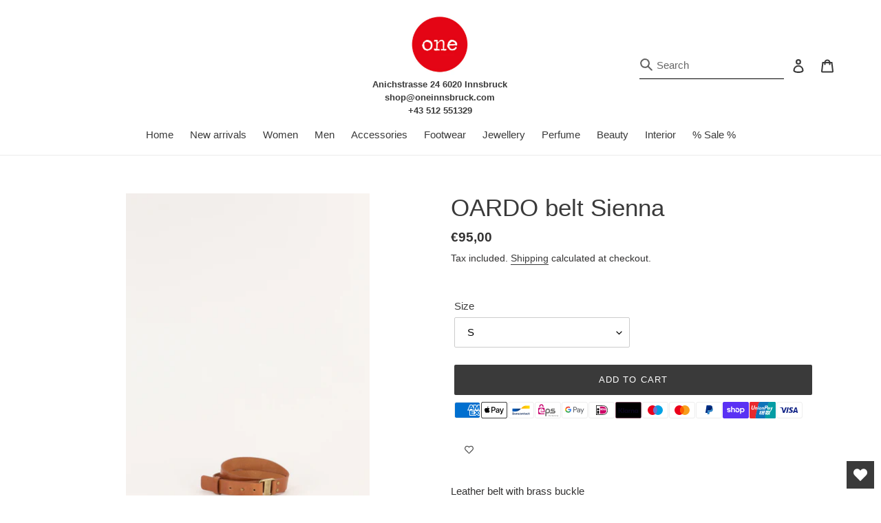

--- FILE ---
content_type: text/css
request_url: https://oneinnsbruck.at/cdn/shop/t/4/assets/custom.css?v=67969652625640040771687155720
body_size: -501
content:
.site-nav{margin:15px 0}.site-nav--centered{padding-bottom:0}@media only screen and (min-width: 750px){.site-header.logo--center{padding-top:20px}.collection-hero{margin-bottom:unset}.custom_address{text-align:center;font-size:13px;font-weight:600}}@media only screen and (max-width: 750px){.custom-align--center{display:flex!important}.custom_address{font-size:13px;margin-top:auto;margin-bottom:auto;width:45%;font-weight:600}.site-header__logo{padding-left:10px!important}.site-header__icon{padding:10px 8px!important}}.collection-hero{position:relative;overflow:hidden;margin-top:-55px}
/*# sourceMappingURL=/cdn/shop/t/4/assets/custom.css.map?v=67969652625640040771687155720 */
